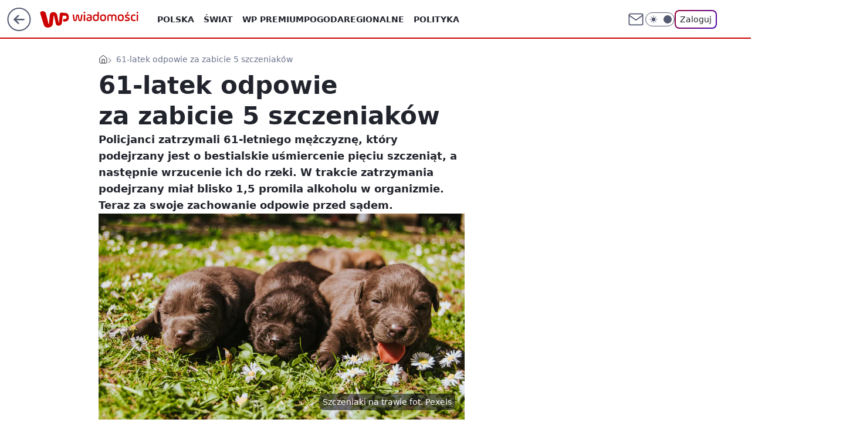

--- FILE ---
content_type: application/javascript
request_url: https://rek.www.wp.pl/gaf.js?rv=2&sn=wiadomosci&pvid=8ecfafba965cc603fa66&rekids=234730&tVersion=B&phtml=wiadomosci.wp.pl%2Fs%2Finfo112-pl%2F61-latek-odpowie-za-zabicie-5-szczeniakow-6903547230534368a&abtest=adtech%7CPRGM-1047%7CA%3Badtech%7CPU-335%7CB%3Badtech%7CPRG-3468%7CB%3Badtech%7CPRGM-1036%7CD%3Badtech%7CFP-76%7CA%3Badtech%7CPRGM-1356%7CA%3Badtech%7CPRGM-1610%7CB%3Badtech%7CPRGM-1419%7CB%3Badtech%7CPRGM-1589%7CB%3Badtech%7CPRGM-1576%7CC%3Badtech%7CPRGM-1443%7CA%3Badtech%7CPRGM-1421%7CA%3Badtech%7CPRGM-1587%7CD%3Badtech%7CPRGM-1215%7CC&PWA_adbd=0&darkmode=0&highLayout=0&layout=wide&navType=navigate&cdl=0&ctype=article&ciab=IAB-v3-380%2CIAB-v3-425%2CIAB-v3-XtODT3%2CIAB12%2CIAB16-4%2CIAB25-2&cid=6903547230534368&csystem=ncr&cdate=2023-05-30&REKtagi=pies%3Bszczeniaki%3Bpolicja%3Brzeka%3Bmysliborz&vw=1280&vh=720&p1=0&spin=zhz88yl7&bcv=2
body_size: 3897
content:
zhz88yl7({"spin":"zhz88yl7","bunch":234730,"context":{"dsa":false,"minor":false,"bidRequestId":"70ef0c81-6030-4a7f-a081-820450ff0672","maConfig":{"timestamp":"2026-01-15T08:59:46.335Z"},"dfpConfig":{"timestamp":"2026-01-15T11:58:29.480Z"},"sda":[],"targeting":{"client":{},"server":{},"query":{"PWA_adbd":"0","REKtagi":"pies;szczeniaki;policja;rzeka;mysliborz","abtest":"adtech|PRGM-1047|A;adtech|PU-335|B;adtech|PRG-3468|B;adtech|PRGM-1036|D;adtech|FP-76|A;adtech|PRGM-1356|A;adtech|PRGM-1610|B;adtech|PRGM-1419|B;adtech|PRGM-1589|B;adtech|PRGM-1576|C;adtech|PRGM-1443|A;adtech|PRGM-1421|A;adtech|PRGM-1587|D;adtech|PRGM-1215|C","bcv":"2","cdate":"2023-05-30","cdl":"0","ciab":"IAB-v3-380,IAB-v3-425,IAB-v3-XtODT3,IAB12,IAB16-4,IAB25-2","cid":"6903547230534368","csystem":"ncr","ctype":"article","darkmode":"0","highLayout":"0","layout":"wide","navType":"navigate","p1":"0","phtml":"wiadomosci.wp.pl/s/info112-pl/61-latek-odpowie-za-zabicie-5-szczeniakow-6903547230534368a","pvid":"8ecfafba965cc603fa66","rekids":"234730","rv":"2","sn":"wiadomosci","spin":"zhz88yl7","tVersion":"B","vh":"720","vw":"1280"}},"directOnly":0,"geo":{"country":"840","region":"","city":""},"statid":"","mlId":"","rshsd":"10","isRobot":false,"curr":{"EUR":4.2192,"USD":3.6346,"CHF":4.5302,"GBP":4.8692},"rv":"2","status":{"advf":2,"ma":2,"ma_ads-bidder":2,"ma_cpv-bidder":2,"ma_high-cpm-bidder":2}},"slots":{"10":{"delivered":"","campaign":null,"dfpConfig":null},"11":{"delivered":"1","campaign":null,"dfpConfig":{"placement":"/89844762/Desktop_Wiadomosci.wp.pl_x11_art","roshash":"EILO","ceil":100,"sizes":[[336,280],[640,280],[300,250]],"namedSizes":["fluid"],"div":"div-gpt-ad-x11-art","targeting":{"DFPHASH":"AEHK","emptygaf":"0"},"gfp":"EILO"}},"12":{"delivered":"1","campaign":null,"dfpConfig":{"placement":"/89844762/Desktop_Wiadomosci.wp.pl_x12_art","roshash":"EILO","ceil":100,"sizes":[[336,280],[640,280],[300,250]],"namedSizes":["fluid"],"div":"div-gpt-ad-x12-art","targeting":{"DFPHASH":"AEHK","emptygaf":"0"},"gfp":"EILO"}},"13":{"delivered":"1","campaign":null,"dfpConfig":{"placement":"/89844762/Desktop_Wiadomosci.wp.pl_x13_art","roshash":"EILO","ceil":100,"sizes":[[336,280],[640,280],[300,250]],"namedSizes":["fluid"],"div":"div-gpt-ad-x13-art","targeting":{"DFPHASH":"AEHK","emptygaf":"0"},"gfp":"EILO"}},"14":{"delivered":"1","campaign":null,"dfpConfig":{"placement":"/89844762/Desktop_Wiadomosci.wp.pl_x14_art","roshash":"EILO","ceil":100,"sizes":[[336,280],[640,280],[300,250]],"namedSizes":["fluid"],"div":"div-gpt-ad-x14-art","targeting":{"DFPHASH":"AEHK","emptygaf":"0"},"gfp":"EILO"}},"15":{"delivered":"1","campaign":null,"dfpConfig":{"placement":"/89844762/Desktop_Wiadomosci.wp.pl_x15_art","roshash":"EILO","ceil":100,"sizes":[[728,90],[970,300],[950,90],[980,120],[980,90],[970,150],[970,90],[970,250],[930,180],[950,200],[750,100],[970,66],[750,200],[960,90],[970,100],[750,300],[970,200],[950,300]],"namedSizes":["fluid"],"div":"div-gpt-ad-x15-art","targeting":{"DFPHASH":"AEHK","emptygaf":"0"},"gfp":"EILO"}},"16":{"delivered":"1","campaign":null,"dfpConfig":{"placement":"/89844762/Desktop_Wiadomosci.wp.pl_x16","roshash":"EILO","ceil":100,"sizes":[[728,90],[970,300],[950,90],[980,120],[980,90],[970,150],[970,90],[970,250],[930,180],[950,200],[750,100],[970,66],[750,200],[960,90],[970,100],[750,300],[970,200],[950,300]],"namedSizes":["fluid"],"div":"div-gpt-ad-x16","targeting":{"DFPHASH":"AEHK","emptygaf":"0"},"gfp":"EILO"}},"17":{"lazy":1,"delivered":"1","campaign":{"id":"188396","adm":{"bunch":"234730","creations":[{"height":200,"showLabel":true,"src":"https://mamc.wpcdn.pl/188396/1768316527912/kabtv-canalplus-750x200.jpg","trackers":{"click":[""],"cview":["//ma.wp.pl/ma.gif?clid=36d4f1d950aab392a9c26b186b340e10\u0026SN=wiadomosci\u0026pvid=8ecfafba965cc603fa66\u0026action=cvimp\u0026pg=wiadomosci.wp.pl\u0026par=publisherID%3D308%26cur%3DPLN%26seatID%3D36d4f1d950aab392a9c26b186b340e10%26iabPageCategories%3D%26ttl%3D1768816676%26pvid%3D8ecfafba965cc603fa66%26bidTimestamp%3D1768730276%26platform%3D8%26inver%3D2%26creationID%3D1470928%26seatFee%3DqMtvgiROQSNgBcGKb3pIb1HsJZbazsgnpjnICxj43CA%26org_id%3D25%26order%3D239293%26source%3DTG%26hBidPrice%3DEHKNQTW%26hBudgetRate%3DEHKNQTW%26partnerID%3D%26isDev%3Dfalse%26contentID%3D6903547230534368%26slotSizeWxH%3D750x200%26billing%3Dcpv%26client_id%3D38851%26bidderID%3D11%26userID%3D__UNKNOWN_TELL_US__%26iabSiteCategories%3D%26is_robot%3D0%26device%3DPERSONAL_COMPUTER%26slotID%3D017%26targetDomain%3Dkabarettv.pl%26test%3D0%26workfID%3D188396%26tpID%3D1403263%26medium%3Ddisplay%26conversionValue%3D0%26ip%3DRAK5mKc8kd5B9kAs1qQTYX6u06PW37hkPqkyUIhGWJM%26domain%3Dwiadomosci.wp.pl%26emission%3D3045099%26utility%3D7JVp8msdoMHIoRoOGu2nuCUGW-vh_R_jrnFBqgp_OYISu5TsKDkGbv8YUiTRE45Q%26bidReqID%3D70ef0c81-6030-4a7f-a081-820450ff0672%26rekid%3D234730%26editedTimestamp%3D1768316672%26pricingModel%3DqhF4qlD3nzDmJbik4a3x7ZHzI3uf_I1fyt2J5GXrTqA%26is_adblock%3D0%26sn%3Dwiadomosci%26geo%3D840%253B%253B%26ssp%3Dwp.pl"],"impression":["//ma.wp.pl/ma.gif?clid=36d4f1d950aab392a9c26b186b340e10\u0026SN=wiadomosci\u0026pvid=8ecfafba965cc603fa66\u0026action=delivery\u0026pg=wiadomosci.wp.pl\u0026par=utility%3D7JVp8msdoMHIoRoOGu2nuCUGW-vh_R_jrnFBqgp_OYISu5TsKDkGbv8YUiTRE45Q%26bidReqID%3D70ef0c81-6030-4a7f-a081-820450ff0672%26rekid%3D234730%26editedTimestamp%3D1768316672%26pricingModel%3DqhF4qlD3nzDmJbik4a3x7ZHzI3uf_I1fyt2J5GXrTqA%26is_adblock%3D0%26sn%3Dwiadomosci%26geo%3D840%253B%253B%26ssp%3Dwp.pl%26publisherID%3D308%26cur%3DPLN%26seatID%3D36d4f1d950aab392a9c26b186b340e10%26iabPageCategories%3D%26ttl%3D1768816676%26pvid%3D8ecfafba965cc603fa66%26bidTimestamp%3D1768730276%26platform%3D8%26inver%3D2%26creationID%3D1470928%26seatFee%3DqMtvgiROQSNgBcGKb3pIb1HsJZbazsgnpjnICxj43CA%26org_id%3D25%26order%3D239293%26source%3DTG%26hBidPrice%3DEHKNQTW%26hBudgetRate%3DEHKNQTW%26partnerID%3D%26isDev%3Dfalse%26contentID%3D6903547230534368%26slotSizeWxH%3D750x200%26billing%3Dcpv%26client_id%3D38851%26bidderID%3D11%26userID%3D__UNKNOWN_TELL_US__%26iabSiteCategories%3D%26is_robot%3D0%26device%3DPERSONAL_COMPUTER%26slotID%3D017%26targetDomain%3Dkabarettv.pl%26test%3D0%26workfID%3D188396%26tpID%3D1403263%26medium%3Ddisplay%26conversionValue%3D0%26ip%3DRAK5mKc8kd5B9kAs1qQTYX6u06PW37hkPqkyUIhGWJM%26domain%3Dwiadomosci.wp.pl%26emission%3D3045099"],"view":["//ma.wp.pl/ma.gif?clid=36d4f1d950aab392a9c26b186b340e10\u0026SN=wiadomosci\u0026pvid=8ecfafba965cc603fa66\u0026action=view\u0026pg=wiadomosci.wp.pl\u0026par=ip%3DRAK5mKc8kd5B9kAs1qQTYX6u06PW37hkPqkyUIhGWJM%26domain%3Dwiadomosci.wp.pl%26emission%3D3045099%26utility%3D7JVp8msdoMHIoRoOGu2nuCUGW-vh_R_jrnFBqgp_OYISu5TsKDkGbv8YUiTRE45Q%26bidReqID%3D70ef0c81-6030-4a7f-a081-820450ff0672%26rekid%3D234730%26editedTimestamp%3D1768316672%26pricingModel%3DqhF4qlD3nzDmJbik4a3x7ZHzI3uf_I1fyt2J5GXrTqA%26is_adblock%3D0%26sn%3Dwiadomosci%26geo%3D840%253B%253B%26ssp%3Dwp.pl%26publisherID%3D308%26cur%3DPLN%26seatID%3D36d4f1d950aab392a9c26b186b340e10%26iabPageCategories%3D%26ttl%3D1768816676%26pvid%3D8ecfafba965cc603fa66%26bidTimestamp%3D1768730276%26platform%3D8%26inver%3D2%26creationID%3D1470928%26seatFee%3DqMtvgiROQSNgBcGKb3pIb1HsJZbazsgnpjnICxj43CA%26org_id%3D25%26order%3D239293%26source%3DTG%26hBidPrice%3DEHKNQTW%26hBudgetRate%3DEHKNQTW%26partnerID%3D%26isDev%3Dfalse%26contentID%3D6903547230534368%26slotSizeWxH%3D750x200%26billing%3Dcpv%26client_id%3D38851%26bidderID%3D11%26userID%3D__UNKNOWN_TELL_US__%26iabSiteCategories%3D%26is_robot%3D0%26device%3DPERSONAL_COMPUTER%26slotID%3D017%26targetDomain%3Dkabarettv.pl%26test%3D0%26workfID%3D188396%26tpID%3D1403263%26medium%3Ddisplay%26conversionValue%3D0"]},"transparentPlaceholder":false,"type":"image","url":"https://kabarettv.pl/","width":750}],"redir":"https://ma.wp.pl/redirma?SN=wiadomosci\u0026pvid=8ecfafba965cc603fa66\u0026par=iabPageCategories%3D%26bidTimestamp%3D1768730276%26is_robot%3D0%26ip%3DRAK5mKc8kd5B9kAs1qQTYX6u06PW37hkPqkyUIhGWJM%26publisherID%3D308%26cur%3DPLN%26inver%3D2%26hBudgetRate%3DEHKNQTW%26billing%3Dcpv%26editedTimestamp%3D1768316672%26source%3DTG%26contentID%3D6903547230534368%26slotSizeWxH%3D750x200%26client_id%3D38851%26targetDomain%3Dkabarettv.pl%26sn%3Dwiadomosci%26bidderID%3D11%26emission%3D3045099%26rekid%3D234730%26ttl%3D1768816676%26org_id%3D25%26hBidPrice%3DEHKNQTW%26device%3DPERSONAL_COMPUTER%26slotID%3D017%26tpID%3D1403263%26medium%3Ddisplay%26pvid%3D8ecfafba965cc603fa66%26platform%3D8%26order%3D239293%26iabSiteCategories%3D%26test%3D0%26pricingModel%3DqhF4qlD3nzDmJbik4a3x7ZHzI3uf_I1fyt2J5GXrTqA%26is_adblock%3D0%26geo%3D840%253B%253B%26seatFee%3DqMtvgiROQSNgBcGKb3pIb1HsJZbazsgnpjnICxj43CA%26isDev%3Dfalse%26workfID%3D188396%26conversionValue%3D0%26utility%3D7JVp8msdoMHIoRoOGu2nuCUGW-vh_R_jrnFBqgp_OYISu5TsKDkGbv8YUiTRE45Q%26ssp%3Dwp.pl%26creationID%3D1470928%26partnerID%3D%26userID%3D__UNKNOWN_TELL_US__%26domain%3Dwiadomosci.wp.pl%26bidReqID%3D70ef0c81-6030-4a7f-a081-820450ff0672%26seatID%3D36d4f1d950aab392a9c26b186b340e10\u0026url=","slot":"17"},"creative":{"Id":"1470928","provider":"ma_cpv-bidder","roshash":"EHKN","height":200,"width":750,"touchpointId":"1403263","source":{"bidder":"cpv-bidder"}},"sellingModel":{"model":"CPM_INT"}},"dfpConfig":{"placement":"/89844762/Desktop_Wiadomosci.wp.pl_x17","roshash":"EILO","ceil":100,"sizes":[[728,90],[970,300],[950,90],[980,120],[980,90],[970,150],[970,90],[970,250],[930,180],[950,200],[750,100],[970,66],[750,200],[960,90],[970,100],[750,300],[970,200],[950,300]],"namedSizes":["fluid"],"div":"div-gpt-ad-x17","targeting":{"DFPHASH":"AEHK","emptygaf":"0"},"gfp":"EILO"}},"18":{"delivered":"1","campaign":null,"dfpConfig":{"placement":"/89844762/Desktop_Wiadomosci.wp.pl_x18","roshash":"EILO","ceil":100,"sizes":[[728,90],[970,300],[950,90],[980,120],[980,90],[970,150],[970,90],[970,250],[930,180],[950,200],[750,100],[970,66],[750,200],[960,90],[970,100],[750,300],[970,200],[950,300]],"namedSizes":["fluid"],"div":"div-gpt-ad-x18","targeting":{"DFPHASH":"AEHK","emptygaf":"0"},"gfp":"EILO"}},"19":{"delivered":"1","campaign":null,"dfpConfig":{"placement":"/89844762/Desktop_Wiadomosci.wp.pl_x19","roshash":"EILO","ceil":100,"sizes":[[728,90],[970,300],[950,90],[980,120],[980,90],[970,150],[970,90],[970,250],[930,180],[950,200],[750,100],[970,66],[750,200],[960,90],[970,100],[750,300],[970,200],[950,300]],"namedSizes":["fluid"],"div":"div-gpt-ad-x19","targeting":{"DFPHASH":"AEHK","emptygaf":"0"},"gfp":"EILO"}},"2":{"delivered":"1","campaign":null,"dfpConfig":{"placement":"/89844762/Desktop_Wiadomosci.wp.pl_x02","roshash":"FNQT","ceil":100,"sizes":[[970,300],[970,600],[750,300],[950,300],[980,600],[1920,870],[1200,600],[750,400],[960,640]],"namedSizes":["fluid"],"div":"div-gpt-ad-x02","targeting":{"DFPHASH":"BJMP","emptygaf":"0"},"gfp":"FNQT"}},"24":{"delivered":"","campaign":null,"dfpConfig":null},"25":{"delivered":"1","campaign":null,"dfpConfig":{"placement":"/89844762/Desktop_Wiadomosci.wp.pl_x25_art","roshash":"EILO","ceil":100,"sizes":[[336,280],[640,280],[300,250]],"namedSizes":["fluid"],"div":"div-gpt-ad-x25-art","targeting":{"DFPHASH":"AEHK","emptygaf":"0"},"gfp":"EILO"}},"27":{"delivered":"1","campaign":null,"dfpConfig":{"placement":"/89844762/Desktop_Wiadomosci.wp.pl_x27_art","roshash":"EILO","ceil":100,"sizes":[[160,600]],"namedSizes":["fluid"],"div":"div-gpt-ad-x27-art","targeting":{"DFPHASH":"AEHK","emptygaf":"0"},"gfp":"EILO"}},"28":{"delivered":"","campaign":null,"dfpConfig":null},"29":{"lazy":1,"delivered":"1","campaign":{"id":"188161","adm":{"bunch":"234730","creations":[{"height":250,"showLabel":true,"src":"https://mamc.wpcdn.pl/188161/1767956408070/WP_Dreams_300x250.jpg","trackers":{"click":[""],"cview":["//ma.wp.pl/ma.gif?clid=36d4f1d950aab392a9c26b186b340e10\u0026SN=wiadomosci\u0026pvid=8ecfafba965cc603fa66\u0026action=cvimp\u0026pg=wiadomosci.wp.pl\u0026par=platform%3D8%26ssp%3Dwp.pl%26emission%3D3044433%26source%3DTG%26pvid%3D8ecfafba965cc603fa66%26hBidPrice%3DFIOTagmtxDHR%26hBudgetRate%3DEHKOYem%26targetDomain%3Dbestfilm.pl%26test%3D0%26client_id%3D29799%26iabPageCategories%3D%26bidTimestamp%3D1768730276%26partnerID%3D%26domain%3Dwiadomosci.wp.pl%26is_adblock%3D0%26bidderID%3D11%26contentID%3D6903547230534368%26conversionValue%3D0%26billing%3Dcpv%26ttl%3D1768816676%26is_robot%3D0%26publisherID%3D308%26inver%3D2%26ip%3DTnL7tv8EG-4iSzyAfw6UHyySzrtDIzAAlVwX4q0iHNM%26slotID%3D029%26creationID%3D1469370%26workfID%3D188161%26pricingModel%3Dgah_jdt2WvZfP2iHDCFfMsZk4vyoMF2dPI39ai2ygLU%26geo%3D840%253B%253B%26utility%3DsOtpo7zayflsxG58YaAuP22jMnU3sJPKxa7Ab3ObqtoOxcyz3TpafFHKoM7stWvu%26device%3DPERSONAL_COMPUTER%26rekid%3D234730%26cur%3DPLN%26seatFee%3DLvJU9lTCxVz6Bnhj2lF3glto32Fcmk4uw_LbdDKizP4%26seatID%3D36d4f1d950aab392a9c26b186b340e10%26editedTimestamp%3D1767956429%26isDev%3Dfalse%26medium%3Ddisplay%26userID%3D__UNKNOWN_TELL_US__%26tpID%3D1402083%26order%3D265877%26sn%3Dwiadomosci%26bidReqID%3D70ef0c81-6030-4a7f-a081-820450ff0672%26slotSizeWxH%3D300x250%26org_id%3D25%26iabSiteCategories%3D"],"impression":["//ma.wp.pl/ma.gif?clid=36d4f1d950aab392a9c26b186b340e10\u0026SN=wiadomosci\u0026pvid=8ecfafba965cc603fa66\u0026action=delivery\u0026pg=wiadomosci.wp.pl\u0026par=platform%3D8%26ssp%3Dwp.pl%26emission%3D3044433%26source%3DTG%26pvid%3D8ecfafba965cc603fa66%26hBidPrice%3DFIOTagmtxDHR%26hBudgetRate%3DEHKOYem%26targetDomain%3Dbestfilm.pl%26test%3D0%26client_id%3D29799%26iabPageCategories%3D%26bidTimestamp%3D1768730276%26partnerID%3D%26domain%3Dwiadomosci.wp.pl%26is_adblock%3D0%26bidderID%3D11%26contentID%3D6903547230534368%26conversionValue%3D0%26billing%3Dcpv%26ttl%3D1768816676%26is_robot%3D0%26publisherID%3D308%26inver%3D2%26ip%3DTnL7tv8EG-4iSzyAfw6UHyySzrtDIzAAlVwX4q0iHNM%26slotID%3D029%26creationID%3D1469370%26workfID%3D188161%26pricingModel%3Dgah_jdt2WvZfP2iHDCFfMsZk4vyoMF2dPI39ai2ygLU%26geo%3D840%253B%253B%26utility%3DsOtpo7zayflsxG58YaAuP22jMnU3sJPKxa7Ab3ObqtoOxcyz3TpafFHKoM7stWvu%26device%3DPERSONAL_COMPUTER%26rekid%3D234730%26cur%3DPLN%26seatFee%3DLvJU9lTCxVz6Bnhj2lF3glto32Fcmk4uw_LbdDKizP4%26seatID%3D36d4f1d950aab392a9c26b186b340e10%26editedTimestamp%3D1767956429%26isDev%3Dfalse%26medium%3Ddisplay%26userID%3D__UNKNOWN_TELL_US__%26tpID%3D1402083%26order%3D265877%26sn%3Dwiadomosci%26bidReqID%3D70ef0c81-6030-4a7f-a081-820450ff0672%26slotSizeWxH%3D300x250%26org_id%3D25%26iabSiteCategories%3D"],"view":["//ma.wp.pl/ma.gif?clid=36d4f1d950aab392a9c26b186b340e10\u0026SN=wiadomosci\u0026pvid=8ecfafba965cc603fa66\u0026action=view\u0026pg=wiadomosci.wp.pl\u0026par=geo%3D840%253B%253B%26utility%3DsOtpo7zayflsxG58YaAuP22jMnU3sJPKxa7Ab3ObqtoOxcyz3TpafFHKoM7stWvu%26device%3DPERSONAL_COMPUTER%26rekid%3D234730%26cur%3DPLN%26seatFee%3DLvJU9lTCxVz6Bnhj2lF3glto32Fcmk4uw_LbdDKizP4%26seatID%3D36d4f1d950aab392a9c26b186b340e10%26editedTimestamp%3D1767956429%26isDev%3Dfalse%26medium%3Ddisplay%26userID%3D__UNKNOWN_TELL_US__%26tpID%3D1402083%26order%3D265877%26sn%3Dwiadomosci%26bidReqID%3D70ef0c81-6030-4a7f-a081-820450ff0672%26slotSizeWxH%3D300x250%26org_id%3D25%26iabSiteCategories%3D%26platform%3D8%26ssp%3Dwp.pl%26emission%3D3044433%26source%3DTG%26pvid%3D8ecfafba965cc603fa66%26hBidPrice%3DFIOTagmtxDHR%26hBudgetRate%3DEHKOYem%26targetDomain%3Dbestfilm.pl%26test%3D0%26client_id%3D29799%26iabPageCategories%3D%26bidTimestamp%3D1768730276%26partnerID%3D%26domain%3Dwiadomosci.wp.pl%26is_adblock%3D0%26bidderID%3D11%26contentID%3D6903547230534368%26conversionValue%3D0%26billing%3Dcpv%26ttl%3D1768816676%26is_robot%3D0%26publisherID%3D308%26inver%3D2%26ip%3DTnL7tv8EG-4iSzyAfw6UHyySzrtDIzAAlVwX4q0iHNM%26slotID%3D029%26creationID%3D1469370%26workfID%3D188161%26pricingModel%3Dgah_jdt2WvZfP2iHDCFfMsZk4vyoMF2dPI39ai2ygLU"]},"transparentPlaceholder":false,"type":"image","url":"https://bestfilm.pl/catalogue/dreams","width":300}],"redir":"https://ma.wp.pl/redirma?SN=wiadomosci\u0026pvid=8ecfafba965cc603fa66\u0026par=ssp%3Dwp.pl%26pvid%3D8ecfafba965cc603fa66%26hBudgetRate%3DEHKOYem%26conversionValue%3D0%26ttl%3D1768816676%26pricingModel%3Dgah_jdt2WvZfP2iHDCFfMsZk4vyoMF2dPI39ai2ygLU%26editedTimestamp%3D1767956429%26inver%3D2%26device%3DPERSONAL_COMPUTER%26slotSizeWxH%3D300x250%26is_robot%3D0%26publisherID%3D308%26ip%3DTnL7tv8EG-4iSzyAfw6UHyySzrtDIzAAlVwX4q0iHNM%26slotID%3D029%26cur%3DPLN%26seatID%3D36d4f1d950aab392a9c26b186b340e10%26isDev%3Dfalse%26sn%3Dwiadomosci%26platform%3D8%26source%3DTG%26bidderID%3D11%26workfID%3D188161%26userID%3D__UNKNOWN_TELL_US__%26order%3D265877%26partnerID%3D%26geo%3D840%253B%253B%26utility%3DsOtpo7zayflsxG58YaAuP22jMnU3sJPKxa7Ab3ObqtoOxcyz3TpafFHKoM7stWvu%26iabSiteCategories%3D%26hBidPrice%3DFIOTagmtxDHR%26targetDomain%3Dbestfilm.pl%26domain%3Dwiadomosci.wp.pl%26contentID%3D6903547230534368%26billing%3Dcpv%26creationID%3D1469370%26medium%3Ddisplay%26bidReqID%3D70ef0c81-6030-4a7f-a081-820450ff0672%26org_id%3D25%26emission%3D3044433%26test%3D0%26iabPageCategories%3D%26is_adblock%3D0%26rekid%3D234730%26seatFee%3DLvJU9lTCxVz6Bnhj2lF3glto32Fcmk4uw_LbdDKizP4%26tpID%3D1402083%26client_id%3D29799%26bidTimestamp%3D1768730276\u0026url=","slot":"29"},"creative":{"Id":"1469370","provider":"ma_cpv-bidder","roshash":"EHKN","height":250,"width":300,"touchpointId":"1402083","source":{"bidder":"cpv-bidder"}},"sellingModel":{"model":"CPV_INT"}},"dfpConfig":null},"3":{"delivered":"1","campaign":null,"dfpConfig":{"placement":"/89844762/Desktop_Wiadomosci.wp.pl_x03_art","roshash":"EILO","ceil":100,"sizes":[[728,90],[970,300],[950,90],[980,120],[980,90],[970,150],[970,90],[970,250],[930,180],[950,200],[750,100],[970,66],[750,200],[960,90],[970,100],[750,300],[970,200],[950,300]],"namedSizes":["fluid"],"div":"div-gpt-ad-x03-art","targeting":{"DFPHASH":"AEHK","emptygaf":"0"},"gfp":"EILO"}},"32":{"delivered":"1","campaign":null,"dfpConfig":{"placement":"/89844762/Desktop_Wiadomosci.wp.pl_x32_art","roshash":"EILO","ceil":100,"sizes":[[336,280],[640,280],[300,250]],"namedSizes":["fluid"],"div":"div-gpt-ad-x32-art","targeting":{"DFPHASH":"AEHK","emptygaf":"0"},"gfp":"EILO"}},"33":{"delivered":"1","campaign":null,"dfpConfig":{"placement":"/89844762/Desktop_Wiadomosci.wp.pl_x33_art","roshash":"EILO","ceil":100,"sizes":[[336,280],[640,280],[300,250]],"namedSizes":["fluid"],"div":"div-gpt-ad-x33-art","targeting":{"DFPHASH":"AEHK","emptygaf":"0"},"gfp":"EILO"}},"34":{"delivered":"1","campaign":null,"dfpConfig":{"placement":"/89844762/Desktop_Wiadomosci.wp.pl_x34_art","roshash":"EILO","ceil":100,"sizes":[[300,250]],"namedSizes":["fluid"],"div":"div-gpt-ad-x34-art","targeting":{"DFPHASH":"AEHK","emptygaf":"0"},"gfp":"EILO"}},"35":{"delivered":"1","campaign":null,"dfpConfig":{"placement":"/89844762/Desktop_Wiadomosci.wp.pl_x35_art","roshash":"EILO","ceil":100,"sizes":[[300,600],[300,250]],"namedSizes":["fluid"],"div":"div-gpt-ad-x35-art","targeting":{"DFPHASH":"AEHK","emptygaf":"0"},"gfp":"EILO"}},"36":{"delivered":"1","campaign":null,"dfpConfig":{"placement":"/89844762/Desktop_Wiadomosci.wp.pl_x36_art","roshash":"EILO","ceil":100,"sizes":[[300,600],[300,250]],"namedSizes":["fluid"],"div":"div-gpt-ad-x36-art","targeting":{"DFPHASH":"AEHK","emptygaf":"0"},"gfp":"EILO"}},"37":{"delivered":"1","campaign":null,"dfpConfig":{"placement":"/89844762/Desktop_Wiadomosci.wp.pl_x37_art","roshash":"EILO","ceil":100,"sizes":[[300,600],[300,250]],"namedSizes":["fluid"],"div":"div-gpt-ad-x37-art","targeting":{"DFPHASH":"AEHK","emptygaf":"0"},"gfp":"EILO"}},"40":{"delivered":"1","campaign":null,"dfpConfig":{"placement":"/89844762/Desktop_Wiadomosci.wp.pl_x40","roshash":"EJMP","ceil":100,"sizes":[[300,250]],"namedSizes":["fluid"],"div":"div-gpt-ad-x40","targeting":{"DFPHASH":"AFIL","emptygaf":"0"},"gfp":"EJMP"}},"5":{"delivered":"1","campaign":null,"dfpConfig":{"placement":"/89844762/Desktop_Wiadomosci.wp.pl_x05_art","roshash":"EILO","ceil":100,"sizes":[[336,280],[640,280],[300,250]],"namedSizes":["fluid"],"div":"div-gpt-ad-x05-art","targeting":{"DFPHASH":"AEHK","emptygaf":"0"},"gfp":"EILO"}},"50":{"delivered":"1","campaign":null,"dfpConfig":{"placement":"/89844762/Desktop_Wiadomosci.wp.pl_x50_art","roshash":"EILO","ceil":100,"sizes":[[728,90],[970,300],[950,90],[980,120],[980,90],[970,150],[970,90],[970,250],[930,180],[950,200],[750,100],[970,66],[750,200],[960,90],[970,100],[750,300],[970,200],[950,300]],"namedSizes":["fluid"],"div":"div-gpt-ad-x50-art","targeting":{"DFPHASH":"AEHK","emptygaf":"0"},"gfp":"EILO"}},"52":{"delivered":"1","campaign":null,"dfpConfig":{"placement":"/89844762/Desktop_Wiadomosci.wp.pl_x52_art","roshash":"EILO","ceil":100,"sizes":[[300,250]],"namedSizes":["fluid"],"div":"div-gpt-ad-x52-art","targeting":{"DFPHASH":"AEHK","emptygaf":"0"},"gfp":"EILO"}},"529":{"delivered":"1","campaign":null,"dfpConfig":{"placement":"/89844762/Desktop_Wiadomosci.wp.pl_x529","roshash":"EILO","ceil":100,"sizes":[[300,250]],"namedSizes":["fluid"],"div":"div-gpt-ad-x529","targeting":{"DFPHASH":"AEHK","emptygaf":"0"},"gfp":"EILO"}},"53":{"delivered":"1","campaign":null,"dfpConfig":{"placement":"/89844762/Desktop_Wiadomosci.wp.pl_x53_art","roshash":"EILO","ceil":100,"sizes":[[728,90],[970,300],[950,90],[980,120],[980,90],[970,150],[970,600],[970,90],[970,250],[930,180],[950,200],[750,100],[970,66],[750,200],[960,90],[970,100],[750,300],[970,200],[940,600]],"namedSizes":["fluid"],"div":"div-gpt-ad-x53-art","targeting":{"DFPHASH":"AEHK","emptygaf":"0"},"gfp":"EILO"}},"531":{"delivered":"1","campaign":null,"dfpConfig":{"placement":"/89844762/Desktop_Wiadomosci.wp.pl_x531","roshash":"EILO","ceil":100,"sizes":[[300,250]],"namedSizes":["fluid"],"div":"div-gpt-ad-x531","targeting":{"DFPHASH":"AEHK","emptygaf":"0"},"gfp":"EILO"}},"541":{"delivered":"1","campaign":null,"dfpConfig":{"placement":"/89844762/Desktop_Wiadomosci.wp.pl_x541_art","roshash":"EILO","ceil":100,"sizes":[[300,600],[300,250]],"namedSizes":["fluid"],"div":"div-gpt-ad-x541-art","targeting":{"DFPHASH":"AEHK","emptygaf":"0"},"gfp":"EILO"}},"59":{"delivered":"1","campaign":null,"dfpConfig":{"placement":"/89844762/Desktop_Wiadomosci.wp.pl_x59_art","roshash":"EILO","ceil":100,"sizes":[[300,600],[300,250]],"namedSizes":["fluid"],"div":"div-gpt-ad-x59-art","targeting":{"DFPHASH":"AEHK","emptygaf":"0"},"gfp":"EILO"}},"6":{"delivered":"","campaign":null,"dfpConfig":null},"61":{"delivered":"1","campaign":null,"dfpConfig":{"placement":"/89844762/Desktop_Wiadomosci.wp.pl_x61_art","roshash":"EILO","ceil":100,"sizes":[[300,250]],"namedSizes":["fluid"],"div":"div-gpt-ad-x61-art","targeting":{"DFPHASH":"AEHK","emptygaf":"0"},"gfp":"EILO"}},"62":{"delivered":"","campaign":null,"dfpConfig":null},"67":{"delivered":"1","campaign":null,"dfpConfig":{"placement":"/89844762/Desktop_Wiadomosci.wp.pl_x67_art","roshash":"EILO","ceil":100,"sizes":[[300,50]],"namedSizes":["fluid"],"div":"div-gpt-ad-x67-art","targeting":{"DFPHASH":"AEHK","emptygaf":"0"},"gfp":"EILO"}},"7":{"delivered":"","campaign":null,"dfpConfig":null},"70":{"delivered":"1","campaign":null,"dfpConfig":{"placement":"/89844762/Desktop_Wiadomosci.wp.pl_x70_art","roshash":"EILO","ceil":100,"sizes":[[728,90],[970,300],[950,90],[980,120],[980,90],[970,150],[970,90],[970,250],[930,180],[950,200],[750,100],[970,66],[750,200],[960,90],[970,100],[750,300],[970,200],[950,300]],"namedSizes":["fluid"],"div":"div-gpt-ad-x70-art","targeting":{"DFPHASH":"AEHK","emptygaf":"0"},"gfp":"EILO"}},"716":{"delivered":"","campaign":null,"dfpConfig":null},"717":{"delivered":"","campaign":null,"dfpConfig":null},"72":{"delivered":"1","campaign":null,"dfpConfig":{"placement":"/89844762/Desktop_Wiadomosci.wp.pl_x72_art","roshash":"EILO","ceil":100,"sizes":[[300,250]],"namedSizes":["fluid"],"div":"div-gpt-ad-x72-art","targeting":{"DFPHASH":"AEHK","emptygaf":"0"},"gfp":"EILO"}},"79":{"delivered":"1","campaign":null,"dfpConfig":{"placement":"/89844762/Desktop_Wiadomosci.wp.pl_x79_art","roshash":"EILO","ceil":100,"sizes":[[300,600],[300,250]],"namedSizes":["fluid"],"div":"div-gpt-ad-x79-art","targeting":{"DFPHASH":"AEHK","emptygaf":"0"},"gfp":"EILO"}},"8":{"delivered":"","campaign":null,"dfpConfig":null},"80":{"delivered":"1","campaign":null,"dfpConfig":{"placement":"/89844762/Desktop_Wiadomosci.wp.pl_x80_art","roshash":"EILO","ceil":100,"sizes":[[1,1]],"namedSizes":["fluid"],"div":"div-gpt-ad-x80-art","isNative":1,"targeting":{"DFPHASH":"AEHK","emptygaf":"0"},"gfp":"EILO"}},"800":{"delivered":"","campaign":null,"dfpConfig":null},"81":{"delivered":"1","campaign":null,"dfpConfig":{"placement":"/89844762/Desktop_Wiadomosci.wp.pl_x81_art","roshash":"EILO","ceil":100,"sizes":[[1,1]],"namedSizes":["fluid"],"div":"div-gpt-ad-x81-art","isNative":1,"targeting":{"DFPHASH":"AEHK","emptygaf":"0"},"gfp":"EILO"}},"810":{"delivered":"","campaign":null,"dfpConfig":null},"811":{"delivered":"","campaign":null,"dfpConfig":null},"812":{"delivered":"","campaign":null,"dfpConfig":null},"813":{"delivered":"","campaign":null,"dfpConfig":null},"814":{"delivered":"","campaign":null,"dfpConfig":null},"815":{"delivered":"","campaign":null,"dfpConfig":null},"816":{"delivered":"","campaign":null,"dfpConfig":null},"817":{"delivered":"","campaign":null,"dfpConfig":null},"82":{"delivered":"1","campaign":null,"dfpConfig":{"placement":"/89844762/Desktop_Wiadomosci.wp.pl_x82_art","roshash":"EHPS","ceil":100,"sizes":[[1,1]],"namedSizes":["fluid"],"div":"div-gpt-ad-x82-art","isNative":1,"targeting":{"DFPHASH":"ADLO","emptygaf":"0"},"gfp":"EHPS"}},"83":{"delivered":"1","campaign":null,"dfpConfig":{"placement":"/89844762/Desktop_Wiadomosci.wp.pl_x83_art","roshash":"EHPS","ceil":100,"sizes":[[1,1]],"namedSizes":["fluid"],"div":"div-gpt-ad-x83-art","isNative":1,"targeting":{"DFPHASH":"ADLO","emptygaf":"0"},"gfp":"EHPS"}},"840":{"delivered":"","campaign":null,"dfpConfig":null},"841":{"delivered":"","campaign":null,"dfpConfig":null},"842":{"delivered":"","campaign":null,"dfpConfig":null},"843":{"delivered":"","campaign":null,"dfpConfig":null},"89":{"delivered":"","campaign":null,"dfpConfig":null},"90":{"delivered":"1","campaign":null,"dfpConfig":{"placement":"/89844762/Desktop_Wiadomosci.wp.pl_x90_art","roshash":"EILO","ceil":100,"sizes":[[728,90],[970,300],[950,90],[980,120],[980,90],[970,150],[970,90],[970,250],[930,180],[950,200],[750,100],[970,66],[750,200],[960,90],[970,100],[750,300],[970,200],[950,300]],"namedSizes":["fluid"],"div":"div-gpt-ad-x90-art","targeting":{"DFPHASH":"AEHK","emptygaf":"0"},"gfp":"EILO"}},"92":{"delivered":"1","campaign":null,"dfpConfig":{"placement":"/89844762/Desktop_Wiadomosci.wp.pl_x92_art","roshash":"EILO","ceil":100,"sizes":[[300,250]],"namedSizes":["fluid"],"div":"div-gpt-ad-x92-art","targeting":{"DFPHASH":"AEHK","emptygaf":"0"},"gfp":"EILO"}},"93":{"delivered":"1","campaign":null,"dfpConfig":{"placement":"/89844762/Desktop_Wiadomosci.wp.pl_x93_art","roshash":"EILO","ceil":100,"sizes":[[300,600],[300,250]],"namedSizes":["fluid"],"div":"div-gpt-ad-x93-art","targeting":{"DFPHASH":"AEHK","emptygaf":"0"},"gfp":"EILO"}},"94":{"delivered":"1","campaign":null,"dfpConfig":{"placement":"/89844762/Desktop_Wiadomosci.wp.pl_x94_art","roshash":"EILO","ceil":100,"sizes":[[300,600],[300,250]],"namedSizes":["fluid"],"div":"div-gpt-ad-x94-art","targeting":{"DFPHASH":"AEHK","emptygaf":"0"},"gfp":"EILO"}},"95":{"delivered":"1","campaign":null,"dfpConfig":{"placement":"/89844762/Desktop_Wiadomosci.wp.pl_x95_art","roshash":"EILO","ceil":100,"sizes":[[300,600],[300,250]],"namedSizes":["fluid"],"div":"div-gpt-ad-x95-art","targeting":{"DFPHASH":"AEHK","emptygaf":"0"},"gfp":"EILO"}},"99":{"delivered":"1","campaign":null,"dfpConfig":{"placement":"/89844762/Desktop_Wiadomosci.wp.pl_x99_art","roshash":"EILO","ceil":100,"sizes":[[300,600],[300,250]],"namedSizes":["fluid"],"div":"div-gpt-ad-x99-art","targeting":{"DFPHASH":"AEHK","emptygaf":"0"},"gfp":"EILO"}}},"bdd":{}});